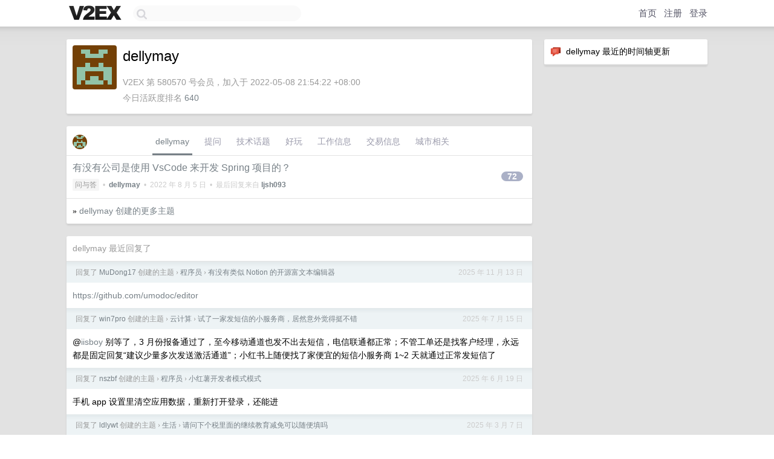

--- FILE ---
content_type: text/html; charset=UTF-8
request_url: https://origin.v2ex.com/member/dellymay
body_size: 6496
content:
<!DOCTYPE html>
<html lang="zh-CN">
<head>
    <meta name="Content-Type" content="text/html;charset=utf-8">
    <meta name="Referrer" content="unsafe-url">
    <meta content="True" name="HandheldFriendly">
    
    <meta name="theme-color" content="#ffffff">
    
    
    <meta name="apple-mobile-web-app-capable" content="yes" />
<meta name="mobile-web-app-capable" content="yes" />
<meta name="detectify-verification" content="d0264f228155c7a1f72c3d91c17ce8fb" />
<meta name="p:domain_verify" content="b87e3b55b409494aab88c1610b05a5f0"/>
<meta name="alexaVerifyID" content="OFc8dmwZo7ttU4UCnDh1rKDtLlY" />
<meta name="baidu-site-verification" content="D00WizvYyr" />
<meta name="msvalidate.01" content="D9B08FEA08E3DA402BF07ABAB61D77DE" />
<meta property="wb:webmaster" content="f2f4cb229bda06a4" />
<meta name="google-site-verification" content="LM_cJR94XJIqcYJeOCscGVMWdaRUvmyz6cVOqkFplaU" />
<meta name="wwads-cn-verify" content="c8ffe9a587b126f152ed3d89a146b445" />
<script type="text/javascript" src="https://cdn.wwads.cn/js/makemoney.js" async></script>
<script async src="https://pagead2.googlesyndication.com/pagead/js/adsbygoogle.js?client=ca-pub-5060390720525238"
     crossorigin="anonymous"></script>
    
    <title>V2EX › dellymay</title>
    <link rel="dns-prefetch" href="https://static.v2ex.com/" />
<link rel="dns-prefetch" href="https://cdn.v2ex.com/" />
<link rel="dns-prefetch" href="https://i.v2ex.co/" />
<link rel="dns-prefetch" href="https://www.google-analytics.com/" />    
    <style>
        body {
            min-width: 820px;
            font-family: "Helvetica Neue", "Luxi Sans", "Segoe UI", "Hiragino Sans GB", "Microsoft Yahei", sans-serif, "Apple Logo";
        }
    </style>
    <link rel="stylesheet" type="text/css" media="screen" href="/assets/c5cbeb747d47558e3043308a6db51d2046fbbcae-combo.css?t=1769034000">
    
    <script>
        const SITE_NIGHT = 0;
    </script>
    <link rel="stylesheet" href="/static/css/vendor/tomorrow.css?v=3c006808236080a5d98ba4e64b8f323f" type="text/css">
    
    <link rel="icon" sizes="192x192" href="/static/icon-192.png">
    <link rel="apple-touch-icon" sizes="180x180" href="/static/apple-touch-icon-180.png?v=91e795b8b5d9e2cbf2d886c3d4b7d63c">
    
    <link rel="shortcut icon" href="/static/favicon.ico" type="image/png">
    
    
    <link rel="manifest" href="/manifest.webmanifest">
    <script>
        const LANG = 'zhcn';
        const FEATURES = ['search', 'favorite-nodes-sort'];
    </script>
    <script src="/assets/e018fd2b900d7499242ac6e8286c94e0e0cc8e0d-combo.js?t=1769034000" defer></script>
    <meta name="description" content="dellymay&#39;s profile on V2EX">
    
    <link rel="alternate" type="application/atom+xml" href="/feed/member/dellymay.xml">
    
    
    <link rel="canonical" href="https://www.v2ex.com/member/dellymay">
    
    

<script>
	document.addEventListener("DOMContentLoaded", function(event) {
		protectTraffic();

        tippy('[title]', {
        placement: 'bottom',
        arrow: true,
        arrowTransform: 'translateY(-2px)'
        });

        

        const topicLinks = document.getElementsByClassName('topic-link');
const moreLinks = document.getElementsByClassName('count_livid');
const orangeLinks = document.getElementsByClassName('count_orange');
// merge non-duplicate arrays
const links = Array.from(new Set([...topicLinks, ...moreLinks, ...orangeLinks]));
for (link in links) {
    let aLink = links[link];
    if (aLink === undefined) {
        continue;
    }
    if (!aLink.hasAttribute || !aLink.hasAttribute('href')) {
        continue;
    }
    let href = aLink.getAttribute('href');
    if (href && href.startsWith('/t/')) {
        // href is something like "/t/1234#reply567"
        const topicID = href.split('/')[2].split('#')[0];
        const key = "tp" + topicID;
        const value = lscache.get(key);
        if (value) {
            const anchor = href.split('#')[1];
            const newHref = "/t/" + topicID + "?p=" + value + "#" + anchor;
            aLink.setAttribute('href', newHref);
            console.log("Set p for topic " + topicID + " to " + value + ": " + newHref);
        }
    }
}
	});
</script>
<script type="text/javascript">
function format(tpl) {
    var index = 1, items = arguments;
    return (tpl || '').replace(/{(\w*)}/g, function(match, p1) {
        return items[index++] || p1 || match;
    });
}
function loadCSS(url, callback) {
    return $('<link type="text/css" rel="stylesheet"/>')
        .attr({ href: url })
        .on('load', callback)
        .appendTo(document.head);
}
function lazyGist(element) {
    var $btn = $(element);
    var $self = $(element).parent();
    var $link = $self.find('a');
    $btn.prop('disabled', 'disabled').text('Loading...');
    $.getJSON(format('{}.json?callback=?', $link.prop('href').replace($link.prop('hash'), '')))
        .done(function(data) {
            loadCSS(data.stylesheet, function() {
                $self.replaceWith(data.div);
                $('.gist .gist-file .gist-meta a').filter(function() { return this.href === $link.prop('href'); }).parents('.gist-file').siblings().remove();
            });
        })
        .fail(function() { $self.replaceWith($('<a>').attr('href', url).text(url)); });
}
</script>

    
</head>
<body>
    


    
    <div id="Top">
        <div class="content">
            <div class="site-nav">
                <a href="/" name="top" title="way to explore"><div id="Logo"></div></a>
                <div id="search-container">
                    <input id="search" type="text" maxlength="128" autocomplete="off" tabindex="1">
                    <div id="search-result" class="box"></div>
                </div>
                <div class="tools" >
                
                    <a href="/" class="top">首页</a>
                    <a href="/signup" class="top">注册</a>
                    <a href="/signin" class="top">登录</a>
                
                </div>
            </div>
        </div>
    </div>
    
    <div id="Wrapper">
        <div class="content">
            
            <div id="Leftbar"></div>
            <div id="Rightbar">
                <div class="sep20"></div>
                






<div class="box">
    <div class="cell"><img src="/static/img/neue_comment.png" width="18" align="absmiddle" /> &nbsp;dellymay 最近的时间轴更新</div>
    <div id="statuses">
        
    </div>
</div>
<div class="sep20"></div>






            </div>
            <div id="Main">
                <div class="sep20"></div>
                
<div class="box">
    <div class="cell">
    <table cellpadding="0" cellspacing="0" border="0" width="100%">
        <tr>
            <td width="73" valign="top" align="center"><img src="https://cdn.v2ex.com/gravatar/3f1f4e813b621d78af8a66af62ba834d?s=73&d=retro" class="avatar" border="0" align="default" alt="dellymay" data-uid="580570" /><div class="sep10"></div><div class="sep5"></div><div class="flex-one-row"><div class="spacer"></div><div class="spacer"></div></div></td>
            <td width="10"></td>
            <td width="auto" valign="top" align="left">
                <div class="fr">
                
                
                </div>
                <h1 style="margin-bottom: 5px;">dellymay</h1>
                
                
                
                <div class="sep10"></div>
                <span class="gray">V2EX 第 580570 号会员，加入于 2022-05-08 21:54:22 +08:00<div class="sep5"></div>今日活跃度排名 <a href="/top/dau">640</a>
                
                
                </span>
                
            </td>
        </tr>
    </table>
    <div class="sep5"></div>
</div>
    
    
    
    
    
    
</div>
<div class="sep20"></div>
<div class="box">
    <div class="cell_tabs flex-one-row">
        <div>
        <img src="https://cdn.v2ex.com/gravatar/3f1f4e813b621d78af8a66af62ba834d?s=48&d=retro" width="24" style="border-radius: 24px; margin-top: -2px;" border="0" />
        </div>
        <div style="flex: 1;"><a href="/member/dellymay" class="cell_tab_current">dellymay</a><a href="/member/dellymay/qna" class="cell_tab">提问</a><a href="/member/dellymay/tech" class="cell_tab">技术话题</a><a href="/member/dellymay/play" class="cell_tab">好玩</a><a href="/member/dellymay/jobs" class="cell_tab">工作信息</a><a href="/member/dellymay/deals" class="cell_tab">交易信息</a><a href="/member/dellymay/city" class="cell_tab">城市相关</a></div>
    </div>
    
    











<div class="cell item" style="">
    <table cellpadding="0" cellspacing="0" border="0" width="100%">
        <tr>
            
            <td width="auto" valign="middle"><span class="item_title"><a href="/t/870600#reply72" class="topic-link" id="topic-link-870600">有没有公司是使用 VsCode 来开发 Spring 项目的？</a></span>
            <div class="sep5"></div>
            <span class="topic_info"><div class="votes"></div><a class="node" href="/go/qna">问与答</a> &nbsp;•&nbsp; <strong><a href="/member/dellymay">dellymay</a></strong> &nbsp;•&nbsp; <span title="2022-08-05 22:44:14 +08:00">2022 年 8 月 5 日</span> &nbsp;•&nbsp; 最后回复来自 <strong><a href="/member/ljsh093">ljsh093</a></strong></span>
            </td>
            <td width="70" align="right" valign="middle">
                
                <a href="/t/870600#reply72" class="count_livid">72</a>
                
            </td>
        </tr>
    </table>
</div>



    
    <div class="inner"><span class="chevron">»</span> <a href="/member/dellymay/topics">dellymay 创建的更多主题</a></div>
    
    
</div>
<div class="sep20"></div>
<div class="box">
    <div class="cell"><span class="gray">dellymay 最近回复了</span></div>
    
    
    <div class="dock_area">
        <table cellpadding="0" cellspacing="0" border="0" width="100%">
            <tr>
                <td style="padding: 10px 15px 8px 15px; font-size: 12px; text-align: left;"><div class="fr"><span class="fade" title="2025-11-13 16:48:05 +08:00">2025 年 11 月 13 日</span> </div><span class="gray">回复了 <a href="/member/MuDong17">MuDong17</a> 创建的主题 <span class="chevron">›</span> <a href="/go/programmer">程序员</a> <span class="chevron">›</span> <a href="/t/1172547#reply31">有没有类似 Notion 的开源富文本编辑器</a></span></td>
            </tr>
        </table>
    </div>
    <div class="inner">
        <div class="reply_content"><a target="_blank" href="https://github.com/umodoc/editor" rel="nofollow noopener">https://github.com/umodoc/editor</a></div>
    </div>
    
    
    
    <div class="dock_area">
        <table cellpadding="0" cellspacing="0" border="0" width="100%">
            <tr>
                <td style="padding: 10px 15px 8px 15px; font-size: 12px; text-align: left;"><div class="fr"><span class="fade" title="2025-07-15 14:07:17 +08:00">2025 年 7 月 15 日</span> </div><span class="gray">回复了 <a href="/member/win7pro">win7pro</a> 创建的主题 <span class="chevron">›</span> <a href="/go/cloud">云计算</a> <span class="chevron">›</span> <a href="/t/1145142#reply58">试了一家发短信的小服务商，居然意外觉得挺不错</a></span></td>
            </tr>
        </table>
    </div>
    <div class="inner">
        <div class="reply_content">@<a href="/member/iisboy">iisboy</a> 别等了，3 月份报备通过了，至今移动通道也发不出去短信，电信联通都正常；不管工单还是找客户经理，永远都是固定回复“建议少量多次发送激活通道”；小红书上随便找了家便宜的短信小服务商 1~2 天就通过正常发短信了</div>
    </div>
    
    
    
    <div class="dock_area">
        <table cellpadding="0" cellspacing="0" border="0" width="100%">
            <tr>
                <td style="padding: 10px 15px 8px 15px; font-size: 12px; text-align: left;"><div class="fr"><span class="fade" title="2025-06-19 10:35:35 +08:00">2025 年 6 月 19 日</span> </div><span class="gray">回复了 <a href="/member/nszbf">nszbf</a> 创建的主题 <span class="chevron">›</span> <a href="/go/programmer">程序员</a> <span class="chevron">›</span> <a href="/t/1139410#reply243">小红薯开发者模式模式</a></span></td>
            </tr>
        </table>
    </div>
    <div class="inner">
        <div class="reply_content">手机 app 设置里清空应用数据，重新打开登录，还能进</div>
    </div>
    
    
    
    <div class="dock_area">
        <table cellpadding="0" cellspacing="0" border="0" width="100%">
            <tr>
                <td style="padding: 10px 15px 8px 15px; font-size: 12px; text-align: left;"><div class="fr"><span class="fade" title="2025-03-07 11:07:25 +08:00">2025 年 3 月 7 日</span> </div><span class="gray">回复了 <a href="/member/ldlywt">ldlywt</a> 创建的主题 <span class="chevron">›</span> <a href="/go/life">生活</a> <span class="chevron">›</span> <a href="/t/1116535#reply100">请问下个税里面的继续教育减免可以随便填吗</a></span></td>
            </tr>
        </table>
    </div>
    <div class="inner">
        <div class="reply_content">今天已被抽查，要求补学籍证明</div>
    </div>
    
    
    
    <div class="dock_area">
        <table cellpadding="0" cellspacing="0" border="0" width="100%">
            <tr>
                <td style="padding: 10px 15px 8px 15px; font-size: 12px; text-align: left;"><div class="fr"><span class="fade" title="2024-05-24 17:02:28 +08:00">2024 年 5 月 24 日</span> </div><span class="gray">回复了 <a href="/member/mailke">mailke</a> 创建的主题 <span class="chevron">›</span> <a href="/go/server">服务器</a> <span class="chevron">›</span> <a href="/t/1043650#reply6">公司服务器，被人拿去挖矿了</a></span></td>
            </tr>
        </table>
    </div>
    <div class="inner">
        <div class="reply_content">查看系统定时任务，是不是有个病毒脚本的定时任务。<br />大概率是开放公网的端口太多，服务器安装的什么服务有漏洞被提权了。<br />也是上周我们公司的也是几台服务器中挖矿病毒了，运维技术有限病毒删不干净，只有把所用东西备份出来直接重装系统</div>
    </div>
    
    
    
    <div class="dock_area">
        <table cellpadding="0" cellspacing="0" border="0" width="100%">
            <tr>
                <td style="padding: 10px 15px 8px 15px; font-size: 12px; text-align: left;"><div class="fr"><span class="fade" title="2024-05-17 11:12:23 +08:00">2024 年 5 月 17 日</span> </div><span class="gray">回复了 <a href="/member/v0rtix">v0rtix</a> 创建的主题 <span class="chevron">›</span> <a href="/go/openai">OpenAI</a> <span class="chevron">›</span> <a href="/t/1041515#reply47">copilot-gpt4-service 被 github 封了吗</a></span></td>
            </tr>
        </table>
    </div>
    <div class="inner">
        <div class="reply_content">@<a href="/member/heybwei">heybwei</a> 就问怎么突然用不了了，是不是和自己电脑使用 VPN 代理有关，咬定没有违法使用 Copilot ，都是在 idea 、vscode 中使用的 Copilot 的插件； github 会给你回复：因为你违法了 Copilot 的使用条款所以给撤销了 Copilot 的使用权限，回复 同意 Copilot 的使用条款，请求恢复 Copilot 的使用权限 ，就解封了</div>
    </div>
    
    
    
    <div class="dock_area">
        <table cellpadding="0" cellspacing="0" border="0" width="100%">
            <tr>
                <td style="padding: 10px 15px 8px 15px; font-size: 12px; text-align: left;"><div class="fr"><span class="fade" title="2024-05-17 10:49:32 +08:00">2024 年 5 月 17 日</span> </div><span class="gray">回复了 <a href="/member/v0rtix">v0rtix</a> 创建的主题 <span class="chevron">›</span> <a href="/go/openai">OpenAI</a> <span class="chevron">›</span> <a href="/t/1041515#reply47">copilot-gpt4-service 被 github 封了吗</a></span></td>
            </tr>
        </table>
    </div>
    <div class="inner">
        <div class="reply_content">@<a href="/member/chenbin36255">chenbin36255</a> idea 里面登录 copilot 后用不了，上 github 看不到 copilot 的配置界面（比如授权代码拿去训练之类的），一般就是被封了</div>
    </div>
    
    
    
    <div class="dock_area">
        <table cellpadding="0" cellspacing="0" border="0" width="100%">
            <tr>
                <td style="padding: 10px 15px 8px 15px; font-size: 12px; text-align: left;"><div class="fr"><span class="fade" title="2024-05-17 09:51:14 +08:00">2024 年 5 月 17 日</span> </div><span class="gray">回复了 <a href="/member/v0rtix">v0rtix</a> 创建的主题 <span class="chevron">›</span> <a href="/go/openai">OpenAI</a> <span class="chevron">›</span> <a href="/t/1041515#reply47">copilot-gpt4-service 被 github 封了吗</a></span></td>
            </tr>
        </table>
    </div>
    <div class="inner">
        <div class="reply_content">之前用过，会封 copilot 号的，给 github 发工单扯了半天才给解封</div>
    </div>
    
    
    
    <div class="dock_area">
        <table cellpadding="0" cellspacing="0" border="0" width="100%">
            <tr>
                <td style="padding: 10px 15px 8px 15px; font-size: 12px; text-align: left;"><div class="fr"><span class="fade" title="2024-03-15 15:02:11 +08:00">2024 年 3 月 15 日</span> </div><span class="gray">回复了 <a href="/member/zyxk">zyxk</a> 创建的主题 <span class="chevron">›</span> <a href="/go/deals">优惠信息</a> <span class="chevron">›</span> <a href="/t/1023264#reply69">阿里 通义灵码 · 体验 AI 编码，开 AI 盲盒， 中奖率还是挺高的</a></span></td>
            </tr>
        </table>
    </div>
    <div class="inner">
        <div class="reply_content">鼠标+1</div>
    </div>
    
    
    
    <div class="dock_area">
        <table cellpadding="0" cellspacing="0" border="0" width="100%">
            <tr>
                <td style="padding: 10px 15px 8px 15px; font-size: 12px; text-align: left;"><div class="fr"><span class="fade" title="2024-03-09 13:32:08 +08:00">2024 年 3 月 9 日</span> </div><span class="gray">回复了 <a href="/member/Derekzone">Derekzone</a> 创建的主题 <span class="chevron">›</span> <a href="/go/programmer">程序员</a> <span class="chevron">›</span> <a href="/t/1022070#reply10">有没有办法可以在浏览网页的时候针对该网页提问</a></span></td>
            </tr>
        </table>
    </div>
    <div class="cell">
        <div class="reply_content">Microsoft Edge Copilot</div>
    </div>
    
    
    
    <div class="inner"><span class="chevron">»</span> <a href="/member/dellymay/replies">dellymay 创建的更多回复</a></div>
    
</div>

            </div>
            
            
        </div>
        <div class="c"></div>
        <div class="sep20"></div>
    </div>
    <div id="Bottom">
        <div class="content">
            <div class="inner">
                <div class="sep10"></div>
                    <div class="fr">
                        <a href="https://www.digitalocean.com/?refcode=1b51f1a7651d" target="_blank"><div id="DigitalOcean"></div></a>
                    </div>
                    <strong><a href="/about" class="dark" target="_self">关于</a> &nbsp; <span class="snow">·</span> &nbsp; <a href="/help" class="dark" target="_self">帮助文档</a> &nbsp; <span class="snow">·</span> &nbsp; <a href="/pro/about" class="dark" target="_self">自助推广系统</a> &nbsp; <span class="snow">·</span> &nbsp; <a href="https://blog.v2ex.com/" class="dark" target="_blank">博客</a> &nbsp; <span class="snow">·</span> &nbsp; <a href="/help/api" class="dark" target="_self">API</a> &nbsp; <span class="snow">·</span> &nbsp; <a href="/faq" class="dark" target="_self">FAQ</a> &nbsp; <span class="snow">·</span> &nbsp; <a href="/solana" class="dark" target="_self">Solana</a> &nbsp; <span class="snow">·</span> &nbsp; 982 人在线</strong> &nbsp; <span class="fade">最高记录 6679</span> &nbsp; <span class="snow">·</span> &nbsp; <a href="/select/language" class="f11"><img src="/static/img/language.png?v=6a5cfa731dc71a3769f6daace6784739" width="16" align="absmiddle" id="ico-select-language" /> &nbsp; Select Language</a>
                    <div class="sep20"></div>
                    创意工作者们的社区
                    <div class="sep5"></div>
                    World is powered by solitude
                    <div class="sep20"></div>
                    <span class="small fade">VERSION: 3.9.8.5 · 13ms · <a href="/worldclock#utc">UTC 22:28</a> · <a href="/worldclock#pvg">PVG 06:28</a> · <a href="/worldclock#lax">LAX 14:28</a> · <a href="/worldclock#jfk">JFK 17:28</a><br />♥ Do have faith in what you're doing.</span>
                <div class="sep10"></div>
            </div>
        </div>
    </div>

    

    

    
    <script src="/b/i/GDjWBvXpqpYKb1TG2_SuZgc0txatGudICBY-v4UP4BDjmyxRajpXwXtOntLjGinFSb8Bw8_BQSIpNi6SL62zqxbDYXkBf5y9Si5Sbf4t84Mqx9zmn98ElhFQ2eTkJOBCdHoc6WIYICk0hiyftbL51to9rtf-18tFRCx6_QGXt4s="></script>
    

    
    <script>
      (function(i,s,o,g,r,a,m){i['GoogleAnalyticsObject']=r;i[r]=i[r]||function(){
      (i[r].q=i[r].q||[]).push(arguments)},i[r].l=1*new Date();a=s.createElement(o),
      m=s.getElementsByTagName(o)[0];a.async=1;a.src=g;m.parentNode.insertBefore(a,m)
      })(window,document,'script','//www.google-analytics.com/analytics.js','ga');

      ga('create', 'UA-11940834-2', 'v2ex.com');
      ga('send', 'pageview');
      
ga('send', 'event', 'Member', 'profile', 'dellymay');


    </script>
    

    
<button class="scroll-top" data-scroll="up" type="button"><span>❯<span></button>
</body>
</html>

--- FILE ---
content_type: text/html; charset=utf-8
request_url: https://www.google.com/recaptcha/api2/aframe
body_size: 267
content:
<!DOCTYPE HTML><html><head><meta http-equiv="content-type" content="text/html; charset=UTF-8"></head><body><script nonce="0Pm8O81M49a3_9-BLtw0hQ">/** Anti-fraud and anti-abuse applications only. See google.com/recaptcha */ try{var clients={'sodar':'https://pagead2.googlesyndication.com/pagead/sodar?'};window.addEventListener("message",function(a){try{if(a.source===window.parent){var b=JSON.parse(a.data);var c=clients[b['id']];if(c){var d=document.createElement('img');d.src=c+b['params']+'&rc='+(localStorage.getItem("rc::a")?sessionStorage.getItem("rc::b"):"");window.document.body.appendChild(d);sessionStorage.setItem("rc::e",parseInt(sessionStorage.getItem("rc::e")||0)+1);localStorage.setItem("rc::h",'1769034516079');}}}catch(b){}});window.parent.postMessage("_grecaptcha_ready", "*");}catch(b){}</script></body></html>